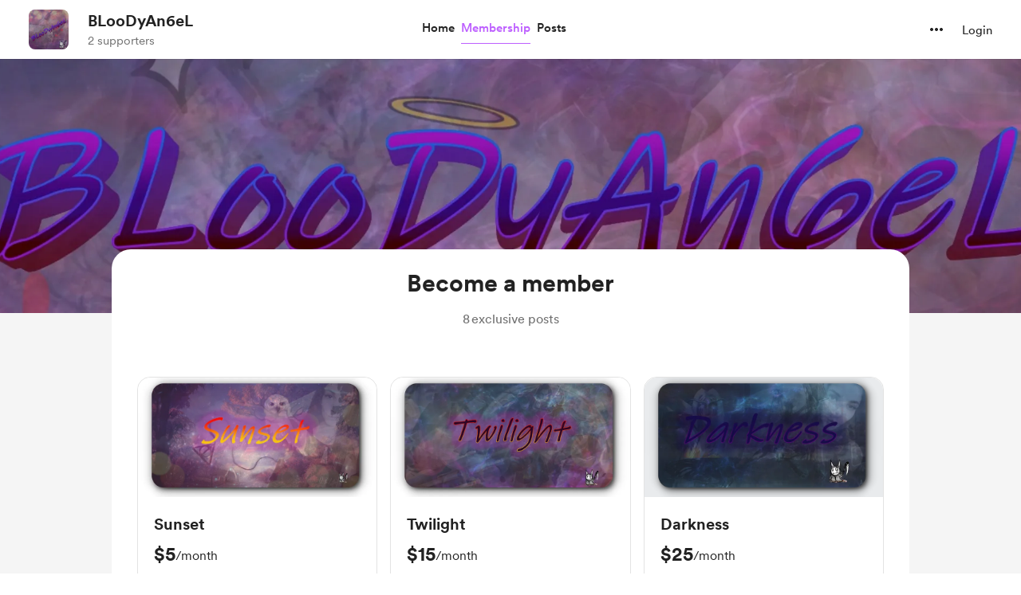

--- FILE ---
content_type: application/javascript
request_url: https://cdn.buymeacoffee.com/static/prod/11.3.3/build/assets/Button-4e89a9c3.js
body_size: 247
content:
import{h as o}from"./BaseLayout-fe628a45.js";import{o as s,c as n,a as r,n as t,j as d,l as u,u as i,e as p}from"./app-a70818d5.js";import{_ as b}from"./_plugin-vue_export-helper-c27b6911.js";const f={class:"flex items-center justify-center"},y={__name:"StripeElementsLoader",props:{sizeClass:{default:"w-8 h-8"},varient:{default:"dark"}},setup(e){return(a,l)=>(s(),n("div",f,[r("div",{class:t([[e.varient=="white"?"!border-white !border-b-transparent":"border-dark",e.sizeClass],"tw-circle-loader"])},null,2)]))}};const m=["type"],h={__name:"Button",props:{type:{type:String,default:"submit"},btnType:{type:String,default:"primary"},isCircularLoader:{type:Boolean,default:!1},disabled:Boolean,initiallyDisabled:Boolean},setup(e){const a=e,l=d(()=>({"dot-flashing-dark bg-dark":a.btnType==="white","dot-flashing-white bg-dark":a.btnType==="dark","dot-flashing bg-themeTextColor":a.btnType==="primary"}));return(c,g)=>(s(),n("button",{type:e.type,class:t(["tw-btn-bg relative flex justify-center items-center focus:outline-none ring-transparent",[e.disabled?"pointer-events-none":e.initiallyDisabled?"cursor-not-allowed":"cursor-pointer"," bmc-btn-wrapper-"+i(o).generateRandomNum()]])},[r("span",{class:t(["relative z-10 inline-flex w-full items-center justify-center",[e.disabled?"opacity-0":"opacity-100"," bmc-btn-"+i(o).generateRandomNum()]])},[u(c.$slots,"default",{},void 0,!0)],2),e.isCircularLoader?(s(),n("span",{key:0,class:t(["block absolute",e.disabled?"opacity-100":"opacity-0"])},[p(y,{varient:"white",sizeClass:"w-6 h-6"})],2)):(s(),n("span",{key:1,class:t(["block absolute",e.disabled?"opacity-100":"opacity-0"])},[r("span",{class:t(["w-2 h-2 rounded-full block",l.value])},null,2)],2))],10,m))}},v=b(h,[["__scopeId","data-v-1f9fcdbf"]]);export{v as A,y as _};


--- FILE ---
content_type: application/javascript
request_url: https://cdn.buymeacoffee.com/static/prod/11.3.3/build/assets/Memberships-c635759f.js
body_size: 12730
content:
import{_ as fe}from"./CreatorPageLayout-cef5ea96.js";import{a as G,D as ve,_ as pe}from"./MembershipHeader-54a3fcaa.js";import{_ as ie,b as ge,c as we}from"./MembershipPaymentModal-4fe3ca01.js";import{_ as K}from"./Arrow-82d36cf7.js";/* empty css                 */import{S as ae,C as re}from"./carousel.es-1cd3f10e.js";import{h as U,r as ye,s as Z}from"./BaseLayout-fe628a45.js";import{o as s,c as r,s as ne,a as t,r as d,b as q,u as i,n as M,e as u,w,F as B,p as N,f as k,x as S,h as b,t as o,g as C,L as W,l as xe,y as $e,R as Ce,D as _e,i as ke,S as Me,W as Le,j as le}from"./app-a70818d5.js";import{A as J}from"./AppLink-082319b0.js";import{A as O}from"./Button-4e89a9c3.js";import{_ as z}from"./_plugin-vue_export-helper-c27b6911.js";import{s as Q}from"./shareUrls-9d84e9fc.js";import{a as E}from"./appVariables-ad2859bc.js";import{A as oe}from"./Modal-ff3048da.js";import{_ as ee}from"./ImageElement-4412a2f7.js";import{_ as te}from"./ModalClose-f44a14c4.js";import{d as X}from"./dateFormatHelper-a9905c50.js";import{_ as De}from"./Input-fb2fb1d4.js";import{_ as Se}from"./ConfirmModal-36babf42.js";import{m as Te}from"./membershipHelper-c86510f1.js";import{_ as Ie}from"./MembershipSwitchPaymentModal-ef77fbfa.js";import"./Footer.vue_vue_type_style_index_0_scoped_da4783f8_lang-f739bbab.js";import"./Facebook-26434aa3.js";import"./Instagram-3170722c.js";import"./XIcon-9d7b97ba.js";import"./HeaderDropdownWrap-6522a751.js";import"./DropDown-e1dd57bf.js";import"./DefaultUserAvatar-1141345d.js";import"./Hamburger-d264c3a5.js";import"./Close-4c2a09f0.js";import"./InputError-827daeba.js";import"./ArrowThin-2bbd07ff.js";import"./Footer-30358abf.js";import"./userTypes-7c3f4db0.js";import"./themeHelper-8f3ed930.js";import"./ChooseCurrency-fb9555c0.js";/* empty css                                                       */import"./CircularLoader-1b1e0178.js";import"./AppHead-cf1f5fd8.js";import"./CopyLink-f361001b.js";import"./appConfetti-35e1f47a.js";import"./Tooltip-7ccfcebf.js";import"./PaymentModalLayout-37d29fcd.js";import"./PaymentLoader-bae47b11.js";import"./ArrowWithTail-7ce83906.js";import"./RadioButton-b1827a4d.js";import"./featureTypes-fe0181f1.js";import"./VisibleCaptcha-9745ce46.js";import"./ReCaptcha-f7515424.js";import"./StripeCardElement-56c2078a.js";import"./Info-d240a372.js";import"./SocialUsername-abb1e471.js";import"./stripePayment-5e970bc1.js";import"./lodash-5534c4ad.js";import"./StripePaymentElements-7f78b80e.js";import"./PageLoader-b698d01e.js";import"./moment-fbc5633a.js";import"./postLockedFor-dc2042a9.js";const Pe={},Fe=["aria-label"],Ae=ne('<g id="Frame 1000004643"><rect width="40" height="40" fill="white"></rect><g id="Group 1000004924"><rect id="Rectangle 3522" x="6" y="19" width="17.7333" height="16" rx="2" stroke="#23549F" class="stroke-pageTheme" stroke-width="2"></rect><path id="Vector 797" d="M20.9333 18.5V11.5333C20.9333 7.92507 23.8584 5 27.4667 5V5C31.0749 5 34 7.92507 34 11.5333V18.5" stroke="#23549F" class="stroke-pageTheme" stroke-width="2" stroke-linecap="round"></path></g></g>',1),Be=[Ae];function Oe(e,f){return s(),r("svg",{"aria-label":e.$t("lang.a11y.svg.post_benefit"),width:"40",height:"40",viewBox:"0 0 40 40",fill:"none",xmlns:"http://www.w3.org/2000/svg"},Be,8,Fe)}const je=z(Pe,[["render",Oe]]),Ue={},Ve=["aria-label"],Re=t("rect",{width:"40",height:"40",fill:"white"},null,-1),Ne=t("rect",{x:"6",y:"8",width:"28",height:"23.5789",rx:"2",stroke:"#23549F",class:"stroke-pageTheme","stroke-width":"2"},null,-1),Ee=t("path",{d:"M6.98245 9.9649L19.7544 19.7895L32.5263 9.9649",stroke:"#23549F",class:"stroke-pageTheme","stroke-width":"2","stroke-linecap":"round","stroke-linejoin":"round"},null,-1),Ge=[Re,Ne,Ee];function ze(e,f){return s(),r("svg",{"aria-label":e.$t("lang.a11y.svg.message_benefit"),width:"40",height:"40",viewBox:"0 0 40 40",fill:"none",xmlns:"http://www.w3.org/2000/svg"},Ge,8,Ve)}const Ye=z(Ue,[["render",ze]]),He={},Ze=["aria-label"],We=ne('<rect width="40" height="40" fill="white"></rect><path d="M35 20.2704L30.7164 16.7891L32.1362 11.4521L26.6206 11.1554L24.6378 6L20 9.00607L15.3623 6L13.3794 11.1554L7.86381 11.4521L9.2836 16.7892L5 20.2704L9.28355 23.7518L7.86381 29.0888L13.3794 29.3855L15.3623 34.5409L20 31.5349L24.6378 34.5409L26.6206 29.3855L32.1362 29.0888L30.7165 23.7517L35 20.2704Z" stroke="#23549F" class="stroke-pageTheme" stroke-width="2" stroke-linejoin="round"></path><path d="M24.8755 15.75L15.5005 25.125" stroke="#23549F" class="stroke-pageTheme" stroke-width="2" stroke-linecap="round" stroke-linejoin="round"></path><circle cx="16.6246" cy="16.1252" r="1.875" stroke="#23549F" class="stroke-pageTheme" stroke-width="2"></circle><circle cx="24.125" cy="24.375" r="1.875" stroke="#23549F" class="stroke-pageTheme" stroke-width="2"></circle>',5),Ke=[We];function qe(e,f){return s(),r("svg",{"aria-label":e.$t("lang.a11y.svg.extras_benefit"),width:"40",height:"40",viewBox:"0 0 40 40",fill:"none",xmlns:"http://www.w3.org/2000/svg"},Ke,8,Ze)}const Je=z(He,[["render",qe]]),Qe={},Xe=["aria-label"],et=t("rect",{width:"40",height:"40",fill:"white"},null,-1),tt=t("path",{d:"M17.0697 18.0004C16.1468 18.0004 15.4182 18.81 15.4182 19.7976C15.4182 20.7852 16.163 21.5947 17.0697 21.5947C17.9925 21.5947 18.7211 20.7852 18.7211 19.7976C18.7373 18.81 17.9925 18.0004 17.0697 18.0004ZM22.9792 18.0004C22.0563 18.0004 21.3278 18.81 21.3278 19.7976C21.3278 20.7852 22.0725 21.5947 22.9792 21.5947C23.902 21.5947 24.6306 20.7852 24.6306 19.7976C24.6306 18.81 23.902 18.0004 22.9792 18.0004Z",fill:"#7289DA"},null,-1),st=t("path",{d:"M30.8476 4.41667H9.15238C7.32286 4.41667 5.83334 5.90619 5.83334 7.75191V29.6414C5.83334 31.4872 7.32286 32.9767 9.15238 32.9767H27.5124L26.6543 29.9814L28.7267 31.9081L30.6857 33.7214L34.1667 36.7976V7.75191C34.1667 5.90619 32.6771 4.41667 30.8476 4.41667ZM24.5981 25.5614C24.5981 25.5614 24.0152 24.8652 23.5295 24.25C25.6505 23.651 26.46 22.3233 26.46 22.3233C25.7962 22.7605 25.1648 23.0681 24.5981 23.2786C23.7886 23.6186 23.0114 23.8452 22.2505 23.9748C20.6962 24.2662 19.2714 24.1852 18.0571 23.9586C17.1343 23.7805 16.341 23.5214 15.6771 23.2624C15.3048 23.1167 14.9 22.9386 14.4952 22.7119C14.4467 22.6795 14.3981 22.6633 14.3495 22.631C14.3171 22.6148 14.301 22.5986 14.2848 22.5824C13.9933 22.4205 13.8314 22.3071 13.8314 22.3071C13.8314 22.3071 14.6086 23.6024 16.6648 24.2176C16.179 24.8329 15.58 25.5614 15.58 25.5614C12.0019 25.4481 10.6419 23.1005 10.6419 23.1005C10.6419 17.8871 12.9733 13.6614 12.9733 13.6614C15.3048 11.9129 17.5229 11.9614 17.5229 11.9614L17.6848 12.1557C14.7705 12.9976 13.4267 14.2767 13.4267 14.2767C13.4267 14.2767 13.7829 14.0824 14.3819 13.8071C16.1143 13.0462 17.4905 12.8357 18.0571 12.7871C18.1543 12.771 18.2352 12.7548 18.3324 12.7548C19.32 12.6252 20.4371 12.5929 21.6029 12.7224C23.141 12.9005 24.7924 13.3538 26.4762 14.2767C26.4762 14.2767 25.1971 13.0624 22.4448 12.2205L22.6714 11.9614C22.6714 11.9614 24.8895 11.9129 27.221 13.6614C27.221 13.6614 29.5524 17.8871 29.5524 23.1005C29.5524 23.1005 28.1762 25.4481 24.5981 25.5614V25.5614Z",fill:"#7289DA"},null,-1),lt=[et,tt,st];function it(e,f){return s(),r("svg",{"aria-label":e.$t("lang.a11y.svg.discord_benefit"),width:"40",height:"40",viewBox:"0 0 40 40",fill:"none",xmlns:"http://www.w3.org/2000/svg"},lt,8,Xe)}const at=z(Qe,[["render",it]]);const rt={class:"w-full"},nt={key:0},ot=["aria-label"],mt=["aria-label"],ct={__name:"LevelsListing",props:["membershipLevels","creatorData","currentUser","membershipSettings"],setup(e){const f=e;let m=f.membershipLevels.length,a=d(),v=d(),l=d(!1),h=d(0),$=d(m>2?3:m===2?2:2.5),I=f.membershipLevels.findIndex(T=>T.id==f.membershipSettings.highlighted_id),n=d(!0),c=d(!1),p=m>1?"start":"center",_=d(0);q(()=>{y()});function P(T,F,x,V){const R=F-x;if(V==="center"||x===1)return Math.min(Math.max(0,T),R);{const Y=Math.floor(x/2);return Math.min(Math.max(0,T-Y),R)}}I!==-1&&(_.value=P(I,m,$.value,p));const y=()=>{v.value.data.currentSlide.value!=0?c.value=!0:c.value=!1,v.value.data.slidesCount.value-v.value.data.currentSlide.value<=3?n.value=!1:n.value=!0},g=()=>{v.value.next(),y()},A=()=>{v.value.prev(),y()};return(T,F)=>(s(),r("div",rt,[i(U).checkIsMobile()?(s(!0),r(B,{key:1},N(e.membershipLevels,(x,V)=>(s(),r("div",{key:V,class:M(["w-full xs:mt-6 xs:first:mt-0 xs:border xs:rounded-2xl xs:border-greyE5",{"xs:!rounded-t-0":e.membershipLevels.length>1&&x.id==e.membershipSettings.highlighted_id}])},[u(G,{level:x,creatorData:e.creatorData,fromPage:"membership",pos:"levelsListing",showFullContentInitially:i(h),freeTrialAvailable:e.membershipSettings.trial_available,levelCount:e.membershipLevels.length,membershipSettings:e.membershipSettings,onUpdateShowFullContent:F[2]||(F[2]=R=>S(h)?h.value=1:h=1),hideLifeTimeTag:!1,onOpenMembershipPaymentModal:R=>{S(a)?a.value=x:a=x,S(l)?l.value=!0:l=!0}},null,8,["level","creatorData","showFullContentInitially","freeTrialAvailable","levelCount","membershipSettings","onOpenMembershipPaymentModal"])],2))),128)):(s(),r("div",{key:0,class:M(["tw-membership-slider relative mt-2",{"tw-change-viewport-css":i($)===2}])},[u(i(re),{class:"w-full",ref_key:"carousel",ref:v,modelValue:i(_),"onUpdate:modelValue":F[1]||(F[1]=x=>S(_)?_.value=x:_=x),itemsToShow:3,itemsToScroll:3,wrapAround:!1,mouseDrag:!1,touchDrag:!1,clamp:!0,breakpoints:{280:{itemsToShow:1,itemsToScroll:3},768:{itemsToShow:i($),itemsToScroll:3}},snapAlign:i(p)},{addons:w(()=>[]),default:w(()=>[(s(!0),r(B,null,N(e.membershipLevels,(x,V)=>(s(),k(i(ae),{key:V,class:"w-full"},{default:w(()=>[t("div",{class:M(["carousel__item w-full",{carousel__item_highlighted:e.membershipLevels.length>1&&x.id==e.membershipSettings.highlighted_id}])},[u(G,{level:x,creatorData:e.creatorData,freeTrialAvailable:e.membershipSettings.trial_available,fromPage:"membership",pos:"levelsListing",membershipSettings:e.membershipSettings,showFullContentInitially:i(h),levelCount:e.membershipLevels.length,onUpdateShowFullContent:F[0]||(F[0]=R=>S(h)?h.value=1:h=1),hideLifeTimeTag:!1,onOpenMembershipPaymentModal:R=>{S(a)?a.value=x:a=x,S(l)?l.value=!0:l=!0}},null,8,["level","creatorData","freeTrialAvailable","membershipSettings","showFullContentInitially","levelCount","onOpenMembershipPaymentModal"])],2)]),_:2},1024))),128))]),_:1},8,["modelValue","breakpoints","snapAlign"]),e.membershipLevels.length>3?(s(),r("div",nt,[t("button",{"aria-label":T.$t("lang.a11y.membership.previous"),class:M(["carousel__prev !-left-14 xs:!-left-10",[i(c)?"":"carousel__prev--disabled"]]),onClick:A},[u(K,{class:"transform -rotate-180",fillClass:"fill-dark",width:"30",height:"30"})],10,ot),t("button",{"aria-label":T.$t("lang.a11y.membership.next"),class:M(["carousel__next !-right-14 xs:!-right-10",[i(n)?"":"carousel__next--disabled"]]),onClick:g},[u(K,{fillClass:"fill-dark",width:"30",height:"30"})],10,mt)])):b("",!0)],2)),i(l)?(s(),k(ie,{key:2,onClose:F[3]||(F[3]=x=>S(l)?l.value=!1:l=!1),yearlyEnabled:e.membershipSettings.membership_yearly_enabled,freeTrialAvailable:e.membershipSettings.trial_available,selectedLevel:i(a),currentUser:e.currentUser,creatorData:e.creatorData,class:"membershipPaymentModal",membershipErrorCase:""},null,8,["yearlyEnabled","freeTrialAvailable","selectedLevel","currentUser","creatorData"])):b("",!0)]))}},dt={key:0,class:"flex"},ut={class:"ml-4 xs:ml-3"},bt={class:"text-dark text-base font-cr-medium xs:text-lg"},ht={class:"text-sm font-cr-regular leading-6 mt-1"},ft={class:"ml-4 xs:ml-3"},vt={class:"text-dark text-base font-cr-medium xs:text-lg"},pt={class:"text-sm font-cr-regular leading-6 mt-1"},gt={class:"ml-4 xs:ml-3"},wt={class:"text-dark text-base font-cr-medium xs:text-lg"},yt={class:"text-sm font-cr-regular leading-6 mt-1"},xt={class:"ml-4 xs:ml-3"},$t={class:"text-dark text-base font-cr-medium xs:text-lg"},Ct={class:"text-sm font-cr-regular leading-6 mt-1"},_t=["aria-label"],kt={__name:"SubscriptionBenefit",props:["canMessage","creatorName","projectId","membersOnlyPostCount","membersOnlyGalleryPostCount","hasDiscordBenefit","discordConnected","levelId","membersOnlyRewardCount","discordGuildId"],emits:["openConfirmDisconnectModal"],setup(e,{emit:f}){const m=e;let a=d(!1);const v=async()=>{a.value=!0;try{const l=await ye.startMessageWithProject(m.projectId);a.value=!1,E.IsBrowser&&(window.location=`${E.mainUrl}/messages/${l.data.data.id}`)}catch{a.value=!1}};return(l,h)=>(s(),r("div",null,[e.membersOnlyPostCount>0?(s(),r("div",dt,[u(je,{class:"flex-shrink-0 flex items-center justify-center w-8"}),t("div",ut,[t("div",bt,o(l.$t("lang.membership.benefit.access_to_posts",{postCount:e.membersOnlyPostCount})),1),t("div",ht,o(l.$t("lang.membership.benefit.you_have_unlocked_posts",[e.membersOnlyPostCount,e.creatorName])),1),u(J,{href:`${i(Q).creatorPage()}/${e.membersOnlyPostCount-e.membersOnlyGalleryPostCount>=e.membersOnlyGalleryPostCount?"posts":"gallery"}`,class:"inline-flex !font-cr-medium h-10 px-4 mt-3 text-dark text-sm bg-white border-dark tw-grey-color-rounded-full xs:!text-sm xs:h-8 xs:w-26"},{default:w(()=>[C(o(l.$t("lang.membership.view_posts")),1)]),_:1},8,["href"])])])):b("",!0),e.canMessage?(s(),r("div",{key:1,class:M([{"mt-4":e.membersOnlyPostCount>0},"flex"])},[u(Ye,{class:"flex-shrink-0 w-8"}),t("div",ft,[t("div",vt,o(l.$t("lang.membership.benefit.direct_messages")),1),t("div",pt,o(l.$t("lang.membership.benefit.start_conversation",{creatorName:e.creatorName})),1),u(O,{onClick:h[0]||(h[0]=$=>v()),disabled:i(a),btnType:"white",class:"relative inline-flex font-cr-medium h-10 w-max px-4 mt-3 text-dark text-sm border-dark tw-grey-color-rounded-full xs:!text-sm xs:h-8 xs:px-2"},{default:w(()=>[C(o(l.$t("lang.membership.benefit.send_message")),1)]),_:1},8,["disabled"])])],2)):b("",!0),e.membersOnlyRewardCount>0?(s(),r("div",{key:2,class:M([{"mt-4":e.canMessage||e.membersOnlyPostCount>0},"flex"])},[u(Je,{class:"flex-shrink-0 w-8"}),t("div",gt,[t("div",wt,o(l.$t("lang.membership.benefit.special_discount_on_shop")),1),t("div",yt,o(l.$t("lang.membership.benefit.shop_text",{creatorName:e.creatorName})),1),u(J,{href:`${i(Q).creatorPage()}/extras`,class:"inline-flex !font-cr-medium h-10 px-4 mt-3 text-dark text-sm tw-grey-color-rounded-full xs:!text-sm xs:h-8 xs:w-26"},{default:w(()=>[C(o(l.$t("lang.membership.benefit.visit_shop")),1)]),_:1},8,["href"])])],2)):b("",!0),e.hasDiscordBenefit?(s(),r("div",{key:3,class:M([{"mt-4":e.canMessage||e.membersOnlyPostCount>0||e.membersOnlyRewardCount>0},"flex"])},[u(at,{class:"flex-shrink-0 w-8"}),t("div",xt,[t("div",$t,o(l.$t("lang.membership.benefit.discord_community_access")),1),t("div",Ct,o(l.$t("lang.membership.benefit.discord_text",{creatorName:e.creatorName})),1),u(J,{href:e.discordConnected?`https://discord.com/channels/${e.discordGuildId}`:`${i(E).mainUrl}/discord/join_level?project_id=${e.projectId}&level_id=${e.levelId}`,"aria-label":`${e.discordConnected?l.$t("lang.membership.benefit.open_discord"):l.$t("lang.membership.benefit.connect_discord")} ${l.$t("lang.a11y.open_in_new_tab")}`,target:"_blank",class:"inline-flex !font-cr-medium h-10 px-4 mt-3 text-dark text-sm tw-grey-color-rounded-full mr-4 xs:!text-sm xs:h-8 xs:mr-1"},{default:w(()=>[C(o(e.discordConnected?l.$t("lang.membership.benefit.open_discord"):l.$t("lang.membership.benefit.connect_discord")),1)]),_:1},8,["href","aria-label"]),e.discordConnected?(s(),r("a",{key:0,onClick:h[1]||(h[1]=$=>{f("openConfirmDisconnectModal")}),role:"button",tabindex:"0","aria-label":`${l.$t("lang.membership.benefit.disconnect_discord")} (${l.$t("lang.a11y.open_in_new_tab")})`,target:"_blank",class:"inline-flex underline cursor-pointer !font-cr-medium h-10 mt-3 text-dark/50 text-sm xs:!text-sm xs:h-8"},o(l.$t("lang.membership.benefit.disconnect_discord")),9,_t)):b("",!0)])],2)):b("",!0)]))}},Mt=["aria-label"],Lt={__name:"ManageMembershipModalLayout",emits:["close"],setup(e,{emit:f}){return(m,a)=>(s(),r("section",{role:"region","aria-modal":"true","aria-label":m.$t("lang.membership.manage_membership"),tabindex:"0",class:"w-112.5 bg-white rounded-3xl mt-8 xs:w-full xs:pt-8 xs:rounded-b-none xs:mt-20 p-8 xs:p-4"},[u(te,{onClick:a[0]||(a[0]=v=>m.$emit("close")),role:"button",onKeyup:a[1]||(a[1]=W(v=>m.$emit("close"),["enter"])),tabindex:"0","aria-label":m.$t("lang.a11y.close_popup"),class:M(["w-8 h-8 absolute right-4 top-12 xs:top-24",m.closeBtnClass?m.closeBtnClass:""]),iconClass:"xs:w-4 xs:h-3",iconSize:{width:12,height:12}},null,8,["aria-label","class"]),xe(m.$slots,"default")],8,Mt))}},Dt=["aria-label"],St={class:"bg-pageTheme text-themeTextColor font-cr-bold font-bold py-3 px-6 flex items-center justify-between"},Tt={key:0,class:"font-cr-book text-xs text-white"},It={class:"p-6 xs:p-4"},Pt={class:"text-2xl font-cr-bold"},Ft={class:"flex items-center mt-2"},At={class:"text-black text-sm font-cr-medium"},Bt={key:0,class:"w-1 h-1 rounded-full bg-black mx-2"},Ot={key:1,class:"text-[#038748] text-sm font-cr-medium"},jt={key:1,class:"text-grey71 text-sm font-cr-regular mt-2"},Ut={key:2,class:"mt-4"},Vt={class:"flex items-center gap-3 font-cr-regular"},me={__name:"CurrentLevel",props:["subscription","subscriptionAmount","subscriptionDuration","activeLevel","showManageButton","is_on_trial"],emits:["triggerOpenManageMembershipModal"],setup(e,{emit:f}){return(m,a)=>e.subscription.membership_level?(s(),r("section",{key:0,"aria-label":m.$t("lang.membership.current_level")+" "+e.subscription.membership_level.title+" "+e.subscriptionAmount+m.$t(e.subscriptionDuration),tabindex:"0",role:"region",class:"border-2 border-pageTheme rounded-3xl bg-white overflow-hidden"},[t("div",St,[t("h2",null,o(m.$t("lang.membership.current_level")),1),C(),e.subscription.cancel_at_period_end==="true"?(s(),r("div",Tt,"Ends on "+o(i(X).timestampDateFormat(e.subscription.current_period_end,"MMM DD, YYYY")),1)):b("",!0)]),t("div",It,[e.subscription.membership_level.image?(s(),k(ee,{key:0,src:e.subscription.membership_level.image,alt:e.subscription.membership_level.title,width:260,height:150,cropWidth:[480,768],cropSize:[300,500],intrinsicSize:800,class:"mb-6",imageClass:"w-full h-37.5 rounded"},null,8,["src","alt"])):b("",!0),t("div",Pt,o(e.subscription.membership_level.title),1),t("div",Ft,[t("div",At,o(e.subscriptionAmount)+" "+o(m.$t(e.subscriptionDuration)),1),e.is_on_trial?(s(),r("div",Bt)):b("",!0),e.is_on_trial?(s(),r("div",Ot,o(m.$t("lang.membership.free_trial_until",{date:i(X).dateFormat(e.subscription.trial_end,"MMM DD")})),1)):b("",!0)]),e.subscription.membership_level.have_limit?(s(),r("div",jt,o(e.activeLevel?m.$t("lang.membership.limited_level",[e.subscription.membership_level.member_limit-e.subscription.membership_level.active_members,e.subscription.membership_level.member_limit]):m.$t("lang.common.limited")),1)):b("",!0),u(ge,{class:"mt-3",levelDescription:e.subscription.membership_level.description,showFullContentInitially:1,levelBenefits:e.subscription.membership_level.benefits},null,8,["levelDescription","levelBenefits"]),e.subscription.membership_level.discord_benefits.length!==0?(s(),r("div",Ut,[t("div",Vt,[u(ve),t("span",null,o(m.$t("lang.membership.benefit.include_discord")),1)])])):b("",!0),e.showManageButton?(s(),k(O,{key:3,"aria-label":`${m.$t("lang.membership.manage_membership")}`,onClick:a[0]||(a[0]=v=>m.$emit("triggerOpenManageMembershipModal")),class:"w-full mx-auto font-cr-bold xs:font-cr-medium h-12 px-8 before:bg-dark before:bg-opacity-5 hover:before:bg-opacity-10 before:rounded-full mt-4"},{default:w(()=>[C(o(m.$t("lang.membership.manage_membership")),1)]),_:1},8,["aria-label"])):b("",!0)])],8,Dt)):b("",!0)}},Rt={key:0},Nt={class:"text-lg font-cr-bold flex items-center justify-start"},Et={key:0,class:"flex items-center justify-center mt-6"},Gt={key:1},zt={key:0,class:"flex items-center justify-center mt-6"},Yt={__name:"SwitchMembership",props:["membershipLevels","currentMembership","membershipSettings","creatorData"],emits:["close","openMembershipPaymentModal"],setup(e,{emit:f}){const m=e,a=d([]),v=d([]),l=d(!1),h=d(0),$=d(null);$e(l,n=>{n&&Ce(()=>{var c;(c=$.value)==null||c.scrollIntoView({behavior:"smooth"})})}),q(()=>{const n=m.currentMembership.price_lifetime_converted||m.currentMembership.price_monthly_converted;[a.value,v.value]=m.membershipLevels.filter(c=>c.id!==m.currentMembership.id).reduce((c,p)=>{const _=p.price_lifetime_converted||p.price_monthly_converted;return c[_>n?0:1].push(p),c},[[],[]]),l.value=a.value.length===0});const I=()=>{l.value=!1,f("close")};return(n,c)=>(s(),r("div",{class:M(["w-108 bg-white rounded-3xl mt-8 xs:w-full xs:pt-8 xs:rounded-b-none xs:mt-20 p-8 xs:p-4",{"w-206":a.value.length>1||v.value.length>1&&l.value}])},[u(te,{onClick:I,role:"button","aria-label":n.$t("lang.a11y.close_popup"),onKeyup:c[0]||(c[0]=W(p=>n.$emit("close"),["enter"])),tabindex:"0",class:M(["w-8 h-8 absolute right-4 top-12 xs:top-24 z-100",n.closeBtnClass?n.closeBtnClass:""]),iconClass:"xs:w-4 xs:h-3",iconSize:{width:12,height:12}},null,8,["aria-label","class"]),a.value.length!==0?(s(),r("div",Rt,[t("span",Nt,o(n.$t("lang.membership.upgrade")),1),t("div",{class:M(["grid grid-cols-1 gap-4 mt-10",{"grid-cols-2 xs:grid-cols-1":l.value&&v.value.length>1||a.value.length>1}])},[(s(!0),r(B,null,N(a.value,p=>(s(),r("div",{key:p.id},[u(G,{level:p,class:"p-3 border rounded-3xl",creatorData:e.creatorData,fromPage:"membership",showFullContentInitially:h.value,onUpdateShowFullContent:c[1]||(c[1]=_=>h.value=1),hideLifeTimeTag:!1,freeTrialAvailable:e.membershipSettings.trial_available,onOpenMembershipPaymentModal:()=>n.$emit("openMembershipPaymentModal",p)},null,8,["level","creatorData","showFullContentInitially","freeTrialAvailable","onOpenMembershipPaymentModal"])]))),128))],2),v.value.length!==0&&!l.value?(s(),r("div",Et,[u(O,{role:"button",onKeyup:c[2]||(c[2]=W(()=>l.value=!0,["enter"])),tabindex:"0","aria-label":n.$t("lang.common.load_more_levels"),onClick:c[3]||(c[3]=()=>l.value=!0),class:"relative inline-flex font-cr-medium h-10 w-max px-4 text-sm border-dark xs:!text-sm before:bg-dark before:bg-opacity-5 hover:before:bg-opacity-10 before:rounded-full"},{default:w(()=>[C(o(n.$t("lang.common.load_more_levels")),1)]),_:1},8,["aria-label"])])):b("",!0)])):b("",!0),l.value&&v.value.length!==0?(s(),r("div",Gt,[t("div",{class:"flex items-center justify-start relative",ref_key:"downgradeSection",ref:$},[t("span",{class:M(["text-lg font-cr-bold",{"mt-8":a.value.length!==0}])},o(n.$t("lang.membership.downgrade")),3)],512),t("div",{class:M(["grid grid-cols-1 gap-4 mt-10",{"grid-cols-2 xs:grid-cols-1":v.value.length>1||a.value.length>1}])},[(s(!0),r(B,null,N(v.value,p=>(s(),r("div",{key:p.id,class:"p-3 border rounded-3xl"},[u(G,{level:p,fromPage:"membership",creatorData:e.creatorData,showFullContentInitially:h.value,onUpdateShowFullContent:c[4]||(c[4]=_=>h.value=1),hideLifeTimeTag:!1,freeTrialAvailable:e.membershipSettings.trial_available,onOpenMembershipPaymentModal:()=>n.$emit("openMembershipPaymentModal",p)},null,8,["level","creatorData","showFullContentInitially","freeTrialAvailable","onOpenMembershipPaymentModal"])]))),128))],2),a.value.length!==0?(s(),r("div",zt,[u(O,{role:"button",onKeyup:c[5]||(c[5]=W(()=>l.value=!1,["enter"])),tabindex:"0","aria-label":n.$t("lang.common.show_fewer_levels"),onClick:c[6]||(c[6]=()=>l.value=!1),class:"mr-2 inline-flex font-cr-medium h-10 w-max px-4 text-sm border-dark xs:!text-sm before:bg-dark before:bg-opacity-5 hover:before:bg-opacity-10 before:rounded-full"},{default:w(()=>[C(o(n.$t("lang.common.show_fewer_levels")),1)]),_:1},8,["aria-label"])])):b("",!0)])):b("",!0)],2))}};const Ht={class:"w-140 px-10 text-dark bg-white rounded-3xl py-6 overflow-hidden xs:w-full xs:pt-4 xs:pt-8 xs:rounded-b-none xs:mt-20 flex flex-col items-center"},Zt={class:"flex justify-center mb-6"},Wt={key:0,class:"w-full"},Kt={class:"text-[22px] font-cr-bold mb-2 mt-4 text-center"},qt={class:"border border-solid border-greyE5 rounded-lg p-4 mb-5"},Jt={class:"text-md text-dark font-cr-medium"},Qt={key:0,class:"mt-2 font-cr-regular text-md ml-2"},Xt=t("span",{"aria-hidden":"true",tabindex:"-1",class:"inline-block w-2 h-2 rounded-full bg-dark absolute left-0 top-2"},null,-1),es={key:1},ts={class:"text-[22px] font-cr-bold mb-2 mt-4 text-center"},ss={class:"w-full mb-4"},ls={class:"custom-radio flex items-start cursor-pointer font-cr-regular text-dark text-md"},is=["value"],as=t("span",{class:"radio-checkmark"},null,-1),rs={key:0,class:"mt-3 mb-1"},ns={key:0,class:"text-error text-sm font-cr-regular mb-4"},os={__name:"MembershipCancelReason",props:["subscriptionId","levelId","creatorData","levelBenefits","isFreeTrial","trialDaysLeft"],emits:["closeModal","cancelComplete","showConfirmCancelationModal"],setup(e,{emit:f}){_e();let m=d(!1);const a=d(""),v=d(!1),l=d(!1),h=d(""),$=[{a11y:"lang.membership.cancel_reason_1",type:"lang.membership.cancel_reason_1"},{a11y:"lang.membership.cancel_reason_2",type:"lang.membership.cancel_reason_2"},{a11y:"lang.membership.cancel_reason_3",type:"lang.membership.cancel_reason_3"},{a11y:"lang.membership.cancel_reason_other",type:"other"}],I=()=>{if(a.value==""||a.value==="other"&&h.value.trim()===""){v.value=!0;return}if(a.value==="other"&&h.value.trim().length>255){l.value=!0;return}v.value=!1,l.value=!1,f("showConfirmCancelationModal",a,h)};return(n,c)=>(s(),k(oe,null,{default:w(()=>[t("div",Ht,[t("div",Zt,[e.creatorData&&e.creatorData.dp?(s(),k(ee,{key:0,src:e.creatorData.dp,alt:e.creatorData.slug,width:82,height:82,intrinsicSize:300,class:M(["w-[82px] h-[82px]",n.profilePicInside?"":"absolute -top-10 xs:top-8"]),imageClass:[n.hideBorder?"border-none":"border-4 border-white"]+" w-[82px] h-[82px] rounded-full"},null,8,["src","alt","class","imageClass"])):b("",!0)]),u(te,{onClick:c[0]||(c[0]=p=>n.$emit("closeModal")),role:"button","aria-label":n.$t("lang.a11y.close_popup"),class:M(["w-8 h-8 absolute right-4 top-4 xs:top-24",n.closeBtnClass?n.closeBtnClass:""]),iconClass:"xs:w-4 xs:h-3",iconSize:{width:12,height:12}},null,8,["aria-label","class"]),i(m)?b("",!0):(s(),r("div",Wt,[t("div",Kt,[e.isFreeTrial?(s(),r(B,{key:0},[C(o(n.$t("lang.membership.trial_cancel_confirm_text",{count:e.trialDaysLeft})),1)],64)):(s(),r(B,{key:1},[C(o(n.$t("lang.membership.cancel_confirm_text")),1)],64))]),t("div",qt,[t("p",Jt,o(n.$t("lang.membership.dont_miss_benefits")),1),e.levelBenefits?(s(),r("ul",Qt,[(s(!0),r(B,null,N(JSON.parse(e.levelBenefits),(p,_)=>(s(),r("li",{key:_,class:"mb-3 last:mb-0 relative pl-5 break-words"},[Xt,t("h3",null,o(p.title),1)]))),128))])):b("",!0)]),u(O,{onClick:c[1]||(c[1]=p=>S(m)?m.value=!0:m=!0),btnType:"white",disabled:n.cancelLoader,class:"text-sm underline text-grey71 mx-auto my-0"},{default:w(()=>[C(o(n.$t("lang.membership.continue_to_cancel")),1)]),_:1},8,["disabled"]),u(O,{onClick:c[2]||(c[2]=()=>f("closeModal")),btnType:"white",class:"mt-4 w-full relative inline-flex font-cr-medium h-12 px-4 text-dark text-sm border-dark tw-grey-color-rounded-full xs:!text-sm xs:h-8 xs:px-2"},{default:w(()=>[e.isFreeTrial?(s(),r(B,{key:0},[C(o(n.$t("lang.membership.keep_free_trial")),1)],64)):(s(),r(B,{key:1},[C(o(n.$t("lang.membership.keep_membership")),1)],64))]),_:1})])),i(m)?(s(),r("div",es,[t("div",ts,o(n.$t("lang.membership.tell_us_why_cancel")),1),t("div",ss,[(s(),r(B,null,N($,p=>t("div",{key:p,class:"mb-2"},[t("label",ls,[ke(t("input",{type:"radio",value:p.type,"onUpdate:modelValue":c[3]||(c[3]=_=>a.value=_),onInput:c[4]||(c[4]=_=>v.value=!1),class:"mr-3 mt-1 border-pageTheme checked:bg-green-500"},null,40,is),[[Me,a.value]]),as,t("span",null,o(n.$t(p.a11y)),1)])])),64)),a.value==="other"?(s(),r("div",rs,[u(De,{placeholder:n.$t("lang.membership.specify_cancel_reason"),min:"1",id:"paymentAmount",modelValue:h.value,"onUpdate:modelValue":c[5]||(c[5]=p=>h.value=p),onInput:c[6]||(c[6]=p=>{v.value=!1,l.value=!1}),type:"text"},null,8,["placeholder","modelValue"])])):b("",!0)]),v.value&&(a.value==""||a.value=="other")||l.value?(s(),r("div",ns,o(l.value?n.$t("lang.membership.lengthier_cancel_reason"):a.value=="other"?n.$t("lang.membership.provide_cancel_reason"):n.$t("lang.membership.please_select_option")),1)):b("",!0),u(O,{onClick:I,btnType:"white",disabled:n.cancelLoader,class:"text-sm underline text-grey71 mx-auto my-0"},{default:w(()=>[C(o(e.isFreeTrial?n.$t("lang.membership.cancel_free_trial"):n.$t("lang.membership.cancel_my_membership")),1)]),_:1},8,["disabled"]),u(O,{onClick:c[7]||(c[7]=()=>f("closeModal")),btnType:"white",class:"mt-4 w-full relative inline-flex font-cr-medium h-12 px-4 text-dark text-sm border-dark tw-grey-color-rounded-full xs:!text-sm xs:h-8 xs:px-2"},{default:w(()=>[C(o(n.$t("lang.membership.cancel_later")),1)]),_:1})])):b("",!0)])]),_:1}))}};const ms={class:"flex items-center justify-start"},cs={class:"flex flex-col items-start justify-center ml-4"},ds={class:"text-lg font-cr-bold"},us={class:"text-sm opacity-50"},bs={class:"w-full mt-5"},hs={class:"w-full border rounded-3xl h-18 flex items-center justify-between px-6 mt-4"},fs={class:"flex flex-col items-start justify-center"},vs={class:"text-sm font-cr-book"},ps={class:""},gs={key:0,class:"h-4 bg-slate-200 rounded-full w-10 animate-pulse inline-block"},ws={key:1,class:"inline-block"},ys={class:"flex items-center justify-start mt-4"},xs={__name:"ManageMembershipModal",props:["currentMembership","creatorData","subscriptionAmount","subscriptionDuration","activeLevel","membershipLevels","subscription","otherLevels","is_on_trial","membershipSettings"],emits:["close","openMembershipPaymentModal"],setup(e,{emit:f}){const m=e,a=d(!1),v=d(!1),l=d(!1),h=d(!1),$=d(!1),I=d({});let n=d(0);const c=()=>{Le.visit(Q.membershipPage(),{method:"get",preserveScroll:!0})};q(async()=>{(E.IsBrowser?U.getParamsValueFromUrl("openSwitchModal"):"")&&m.otherLevels.length>0&&(a.value=!0);try{const g=await axios.get(`/api/v1/subscriptions/${m.subscription.id}/payment-methods`);l.value=g.data.card_last4}catch(g){console.error("Error fetching payment method:",g)}n.value=p()});const p=()=>{let y=new Date,A=new Date(m.subscription.trial_end)-y;return Math.floor(A/(1e3*60*60*24))},_=async()=>{if(l.value){h.value=!0;try{let g=(await axios.post(`api/v1/subscriptions/${m.subscription.id}/customer-portal`)).data.redirect_url;h.value=!1,window.open(g,"_blank")}catch(y){console.error("Error fetching redirct URL:",y)}}},P=(y,g="")=>{v.value=!1,$.value=!0,I.value={reason:y,customReason:g}};return(y,g)=>(s(),r("div",null,[u(oe,null,{default:w(()=>[a.value?b("",!0):(s(),k(Lt,{key:0,onClose:g[2]||(g[2]=A=>y.$emit("close"))},{default:w(()=>[t("div",ms,[e.creatorData&&e.creatorData.dp?(s(),k(ee,{key:0,src:e.creatorData.dp,alt:e.creatorData.slug,width:100,height:100,intrinsicSize:300,class:"w-15 h-15",imageClass:"rounded-full w-full h-full object-cover"},null,8,["src","alt"])):b("",!0),t("div",cs,[t("span",ds,o(e.creatorData.name),1),t("span",us,o(y.$t("lang.payment.membership.member_since_date",{date:i(X).timestampDateFormat(e.subscription.started_at,"MMMM YYYY")})),1)])]),t("div",bs,[u(me,{subscription:e.subscription,subscriptionAmount:e.subscriptionAmount,subscriptionDuration:e.subscriptionDuration,activeLevel:e.activeLevel,showManageButton:!1,is_on_trial:e.is_on_trial},null,8,["subscription","subscriptionAmount","subscriptionDuration","activeLevel","is_on_trial"])]),t("div",hs,[t("div",fs,[t("span",vs,o(y.$t("lang.payment.membership.payment_details")),1),t("span",ps,[C("**** **** **** "),l.value?(s(),r("div",ws,o(l.value),1)):(s(),r("div",gs))])]),u(O,{onClick:_,"aria-label":y.$t("lang.a11y.membership.edit_payment_details"),btnType:"white",disabled:h.value,"initially-disabled":!l.value,class:"relative shrink-0 inline-flex font-cr-medium h-10 w-20 px-4 text-dark text-sm border-dark tw-grey-color-rounded-full xs:!text-sm xs:h-8 xs:px-2"},{default:w(()=>[C(o(y.$t("lang.common.edit")),1)]),_:1},8,["aria-label","disabled","initially-disabled"])]),t("div",ys,[e.otherLevels.length>0&&!e.is_on_trial?(s(),k(O,{key:0,onClick:g[0]||(g[0]=()=>a.value=!0),btnType:"white",class:"relative inline-flex mr-2 font-cr-medium h-10 w-max px-4 text-white text-sm border-dark tw-dark-color-rounded-full xs:!text-sm"},{default:w(()=>[C(o(y.$t("lang.membership.switch_membership")),1)]),_:1})):b("",!0),e.subscription.cancel_at_period_end=="false"?(s(),k(O,{key:1,onClick:g[1]||(g[1]=()=>v.value=!0),class:"text-sm underline text-grey71"},{default:w(()=>[C(o(e.is_on_trial?y.$t("lang.membership.cancel_free_trial"):y.$t("lang.membership.cancel")),1)]),_:1})):b("",!0)])]),_:1})),a.value?(s(),k(Yt,{key:1,onClose:g[3]||(g[3]=A=>y.$emit("close")),creatorData:e.creatorData,membershipLevels:e.membershipLevels,currentMembership:e.currentMembership,membershipSettings:e.membershipSettings,onOpenMembershipPaymentModal:g[4]||(g[4]=A=>y.$emit("openMembershipPaymentModal",A))},null,8,["creatorData","membershipLevels","currentMembership","membershipSettings"])):b("",!0)]),_:1}),$.value?(s(),k(we,{key:0,subscriptionId:e.subscription.id,levelId:e.subscription.membership_level.id,cancelationReason:I.value,isFreeTrial:e.is_on_trial,onShowPaymentStep2:c,onCloseModal:g[5]||(g[5]=A=>{$.value=!1}),onCancelStep2:g[6]||(g[6]=A=>{$.value=!1,v.value=!0})},null,8,["subscriptionId","levelId","cancelationReason","isFreeTrial"])):b("",!0),v.value?(s(),k(os,{key:1,onCloseModal:g[7]||(g[7]=A=>{v.value=!1}),onCancelComplete:c,onShowConfirmCancelationModal:P,trialDaysLeft:i(n),isFreeTrial:e.is_on_trial,subscriptionId:e.subscription.id,levelId:e.subscription.membership_level.id,creatorData:e.creatorData,levelBenefits:e.subscription.membership_level.benefits},null,8,["trialDaysLeft","isFreeTrial","subscriptionId","levelId","creatorData","levelBenefits"])):b("",!0)]))}},$s={},Cs=["aria-label"],_s=t("path",{d:"M10.0002 5.83203C9.76405 5.83203 9.566 5.91203 9.406 6.07203C9.246 6.23203 9.16628 6.42981 9.16683 6.66536L9.16683 10.0195C9.16683 10.2556 9.24683 10.4501 9.40683 10.6029C9.56683 10.7556 9.76461 10.832 10.0002 10.832C10.2363 10.832 10.4343 10.752 10.5943 10.592C10.7543 10.432 10.8341 10.2343 10.8335 9.9987L10.8335 6.64453C10.8335 6.40842 10.7535 6.21398 10.5935 6.0612C10.4335 5.90842 10.2357 5.83203 10.0002 5.83203ZM10.0002 12.4987C9.76405 12.4987 9.566 12.5787 9.406 12.7387C9.246 12.8987 9.16627 13.0965 9.16683 13.332C9.16683 13.5681 9.24683 13.7662 9.40683 13.9262C9.56683 14.0862 9.76461 14.1659 10.0002 14.1654C10.2363 14.1654 10.4343 14.0854 10.5943 13.9254C10.7543 13.7654 10.8341 13.5676 10.8335 13.332C10.8335 13.0959 10.7535 12.8979 10.5935 12.7379C10.4335 12.5779 10.2357 12.4981 10.0002 12.4987ZM10.0002 1.66536C11.1529 1.66536 12.2363 1.88425 13.2502 2.32203C14.2641 2.75981 15.146 3.35342 15.896 4.10286C16.646 4.85286 17.2396 5.73481 17.6768 6.7487C18.1141 7.76259 18.3329 8.84592 18.3335 9.9987C18.3335 11.1515 18.1146 12.2348 17.6768 13.2487C17.2391 14.2626 16.6454 15.1445 15.896 15.8945C15.146 16.6445 14.2641 17.2381 13.2502 17.6754C12.2363 18.1126 11.1529 18.3315 10.0002 18.332C8.84739 18.332 7.76405 18.1131 6.75016 17.6754C5.73627 17.2376 4.85433 16.644 4.10433 15.8945C3.35433 15.1445 2.76044 14.2626 2.32266 13.2487C1.88489 12.2348 1.66628 11.1515 1.66683 9.9987C1.66683 8.84592 1.88572 7.76259 2.3235 6.7487C2.76128 5.73481 3.35489 4.85286 4.10433 4.10286C4.85433 3.35286 5.73628 2.75898 6.75016 2.3212C7.76405 1.88342 8.84739 1.66481 10.0002 1.66536Z",fill:"#A78234"},null,-1),ks=[_s];function Ms(e,f){return s(),r("svg",{"aria-label":e.$t("lang.a11y.svg.paused_membership_info"),width:"20",height:"20",viewBox:"0 0 20 20",fill:"none",xmlns:"http://www.w3.org/2000/svg"},ks,8,Cs)}const Ls=z($s,[["render",Ms]]),Ds={class:"px-8 flex items-center justify-center"},Ss={__name:"DisconnectDiscordModal",props:["subId"],emits:["triggerClose"],setup(e,{emit:f}){const m=e;let a=d(!1);const v=()=>{a.value=!0,axios.post("/api/v1/subscriptions/discord/disconnect",{subscription_id:m.subId}).then(()=>{a.value=!1,location.reload()}).catch(()=>{a.value=!1})};return(l,h)=>(s(),k(Se,null,{title:w(()=>[t("span",Ds,o(l.$t("lang.membership.benefit.are_you_sure_to_disconnect")),1)]),button:w(()=>[u(O,{onClick:h[0]||(h[0]=$=>v()),disabled:i(a),class:"mt-6 font-cr-medium w-full h-12 px-5 text-themeTextColor tw-theme-color-rounded-full xs:mt-6"},{default:w(()=>[C(o(l.$t("lang.common.confirm")),1)]),_:1},8,["disabled"]),u(O,{onClick:h[1]||(h[1]=$=>l.$emit("triggerClose")),class:"mt-4 font-cr-medium w-full h-12 px-5 text-dark tw-scale-on-hover before:bg-dark/5 xs:mt-6"},{default:w(()=>[C(o(l.$t("lang.common.cancel")),1)]),_:1})]),_:1}))}};const Ts={class:"w-full"},Is={key:0,class:"flex w-full bg-[#FFFAF2] border border-[#CDB285] rounded-2xl p-4 mb-8 xs:mb-4"},Ps={class:"ml-3 text-dark text-sm"},Fs={class:"font-cr-bold font-bold"},As={class:"font-cr-regular mt-0.5"},Bs={class:"w-full flex justify-between gap-x-8 text-dark lg:flex-wrap"},Os={class:"tw-feature-box w-150 !p-10 xl:w-3/5 xl:mr-5 lg:!w-full lg:!mr-0 xs:!p-6"},js={class:"font-cr-medium text-xl"},Us={class:"mt-2"},Vs=["innerHTML"],Rs={class:"font-cr-medium text-xl my-6 pt-6 border-t border-greyDD/80"},Ns={class:""},Es={class:"w-100 xl:w-2/5 lg:!w-full lg:mt-8 xs:mt-4"},Gs={class:"font-cr-medium text-xl text-center mt-12 mb-4 xs:mt-4"},zs={class:"carousel__item w-full"},Ys={key:0},Hs=["aria-label"],Zs=["aria-label"],Ws={__name:"SubscriberView",props:["creatorData","membershipLevels","subscription","currentUser","membershipSettings"],setup(e){const f=e;let m=d("lang.membership.per_month"),a=d(""),v=d(),l=d(!1),h=d(!1),$=d(!0),I=d(0),n=d();d("");let c=d(3),p=d(!0),_=d(!1),P=d(!1),y=d(""),g=d(null),A=d(null),T=d(!1),F=f.subscription.trial_period!=0&&f.subscription.is_on_trial,x=f.membershipLevels.filter(D=>D.id!==f.subscription.membership_level.id),V=f.subscription.discord_benefits.length>0,R=le(()=>f.creatorData.can_message||f.subscription.members_only_post_count>0||f.subscription.membership_rewards_count>0||V);q(()=>{let D=f.subscription.duration,L=f.subscription.membership_level;switch((E.IsBrowser?U.getParamsValueFromUrl("openSwitchModal"):"")&&se(),a.value=U.getCurrencySymbol(f.subscription.psp_currency||f.subscription.currency)+U.numberFormat(f.subscription.psp_amount||f.subscription.amount),D){case Z.GIVEAWAY:a.value="",m.value="lang.membership.giveaway";break;case Z.MONTH:m.value="lang.membership.per_month";break;case Z.YEAR:m.value="lang.membership.per_year";break;case Z.LIFETIME:m.value="lang.membership.for_lifetime";break}if($.value=Te.IsActiveLevel(L),U.checkIsMobile()){c.value=1;return}let H=x.length;c.value=H>2?3:H===2?2:2.5});const Y=D=>{l.value=!0,v.value=D,y.value=U.getMembershipTitle(D,f.subscription)},ce=()=>{n.value.next(),n.value.data.slidesCount.value-n.value.data.currentSlide.value<=c.value&&(p.value=!1),_.value=!0},de=()=>{n.value.prev(),n.value.data.currentSlide.value==0&&(_.value=!1),p.value=!0},ue=le(()=>x.length>3&&!U.checkIsMobile()||x.length>1&&U.checkIsMobile()),se=()=>{h.value=!0},be=(D,L)=>{g.value=D,A.value=L,P.value=!0};return(D,L)=>(s(),r("div",Ts,[e.subscription.membership_level.status===2?(s(),r("div",Is,[u(Ls,{class:"mt-0.5 flex-shrink-0"}),t("div",Ps,[t("div",Fs,o(D.$t("lang.membership.level_is_paused")),1),t("div",As,o(D.$t("lang.membership.paused_info_text")),1)])])):b("",!0),t("div",Bs,[t("div",Os,[t("div",js,o(D.$t("lang.membership.welcome_note_from_user",{name:e.creatorData.name})),1),t("div",Us,[t("p",{class:"text-sm font-cr-regular break-words",innerHTML:i(U).sanitizeHtml(e.subscription.welcome_message?e.subscription.welcome_message:D.$t("lang.membership.welcome_default_message"))},null,8,Vs)]),i(R)?(s(),r(B,{key:0},[t("div",Rs,o(D.$t("lang.membership.your_benefits")),1),t("div",Ns,[u(kt,{canMessage:e.creatorData.can_message,creatorName:e.creatorData.name,projectId:e.creatorData.project_id,levelId:e.subscription.membership_level.id,membersOnlyPostCount:e.subscription.members_only_post_count,membersOnlyGalleryPostCount:e.subscription.members_only_gallerypost_count,membersOnlyRewardCount:e.subscription.membership_rewards_count,hasDiscordBenefit:i(V),discordGuildId:i(V)?e.subscription.discord_benefits[0].guild_id:"",discordConnected:e.subscription.discord_claims.length>0,onOpenConfirmDisconnectModal:L[0]||(L[0]=j=>{S(T)?T.value=!0:T=!0})},null,8,["canMessage","creatorName","projectId","levelId","membersOnlyPostCount","membersOnlyGalleryPostCount","membersOnlyRewardCount","hasDiscordBenefit","discordGuildId","discordConnected"]),i(T)?(s(),k(Ss,{key:0,subId:e.subscription.id,onTriggerClose:L[1]||(L[1]=j=>{S(T)?T.value=!1:T=!1})},null,8,["subId"])):b("",!0)])],64)):b("",!0)]),t("div",Es,[u(me,{subscription:e.subscription,subscriptionAmount:i(a),subscriptionDuration:i(m),activeLevel:i($),showManageButton:!0,is_on_trial:i(F),onTriggerOpenManageMembershipModal:se},null,8,["subscription","subscriptionAmount","subscriptionDuration","activeLevel","is_on_trial"])])]),i(x).length>0&&!i(F)?(s(),r(B,{key:1},[t("div",Gs,o(D.$t("lang.membership.other_levels")),1),t("div",{class:M(["tw-feature-box tw-membership-slider relative mt-8 !pb-12 xxs:!grid-cols-1 xs:mt-4 xs:pt-0 xs:px-2 xs:!pb-5",{"tw-change-viewport-css":i(c)===2}])},[u(i(re),{class:"w-full",ref_key:"carousel",ref:n,itemsToShow:1,itemsToScroll:1,wrapAround:!1,mouseDrag:!1,touchDrag:!1,breakpoints:{280:{itemsToShow:1,itemsToScroll:1},600:{itemsToShow:2,itemsToScroll:2},1024:{itemsToShow:i(c),itemsToScroll:3}},snapAlign:i(x).length>1?"start":"center"},{addons:w(()=>[]),default:w(()=>[(s(!0),r(B,null,N(i(x),(j,H)=>(s(),k(i(ae),{key:H,tabindex:"1",class:"w-full"},{default:w(()=>[t("div",zs,[u(G,{level:j,class:"p-3",membershipSettings:e.membershipSettings,creatorData:e.creatorData,freeTrialAvailable:e.membershipSettings.trial_available,hideLifeTimeTag:!1,showFullContentInitially:i(I),onUpdateShowFullContent:L[2]||(L[2]=he=>S(I)?I.value=1:I=1),onOpenMembershipPaymentModal:he=>Y(j)},null,8,["level","membershipSettings","creatorData","freeTrialAvailable","showFullContentInitially","onOpenMembershipPaymentModal"])])]),_:2},1024))),128))]),_:1},8,["breakpoints","snapAlign"]),ue.value?(s(),r("div",Ys,[t("button",{"aria-label":D.$t("lang.a11y.membership.previous"),class:M(["carousel__prev !-left-8 xs:!-left-5",[i(_)?"":"carousel__prev--disabled"]]),onClick:de},[u(K,{class:"transform -rotate-180",fillClass:"fill-dark",width:"30",height:"30"})],10,Hs),t("button",{"aria-label":D.$t("lang.a11y.membership.next"),class:M(["carousel__next !-right-8 xs:!-right-5",[i(p)?"":"carousel__next--disabled"]]),onClick:ce},[u(K,{fillClass:"fill-dark",width:"30",height:"30"})],10,Zs)])):b("",!0)],2)],64)):b("",!0),i(h)?(s(),k(xs,{key:2,onClose:L[3]||(L[3]=j=>S(h)?h.value=!1:h=!1),currentMembership:e.subscription.membership_level,creatorData:e.creatorData,subscriptionAmount:i(a),subscriptionDuration:i(m),activeLevel:i($),membershipLevels:e.membershipLevels,subscription:e.subscription,otherLevels:i(x),membershipSettings:e.membershipSettings,is_on_trial:i(F),onOpenMembershipPaymentModal:L[4]||(L[4]=j=>Y(j))},null,8,["currentMembership","creatorData","subscriptionAmount","subscriptionDuration","activeLevel","membershipLevels","subscription","otherLevels","membershipSettings","is_on_trial"])):b("",!0),i(l)&&!i(P)?(s(),k(ie,{key:3,onClose:L[5]||(L[5]=j=>{S(l)?l.value=!1:l=!1,S(P)?P.value=!1:P=!1}),yearlyEnabled:e.membershipSettings.membership_yearly_enabled,selectedLevel:i(v),subscriptionId:e.subscription.id,subscribedLevelId:e.subscription.membership_level.id,freeTrialAvailable:e.membershipSettings.trial_available,currentUser:e.currentUser,membershipTitle:i(y),creatorData:e.creatorData,showSwitchModal:i(P),isSwitch:!0,membershipErrorCase:"",onTriggerSwitchModal:be,class:"membershipPaymentModal"},null,8,["yearlyEnabled","selectedLevel","subscriptionId","subscribedLevelId","freeTrialAvailable","currentUser","membershipTitle","creatorData","showSwitchModal"])):b("",!0),i(l)&&i(P)?(s(),k(Ie,{key:4,onClose:L[6]||(L[6]=j=>{S(l)?l.value=!1:l=!1,S(P)?P.value=!1:P=!1}),creatorData:e.creatorData,selectedLevel:i(v),subscriptionId:e.subscription.id,subscription:e.subscription,currentUser:e.currentUser,payDetails:i(g),paymentForm:i(A),subscribedLevelId:e.subscription.membership_level.id,lifeTimePrice:i(v).price_lifetime_converted},null,8,["creatorData","selectedLevel","subscriptionId","subscription","currentUser","payDetails","paymentForm","subscribedLevelId","lifeTimePrice"])):b("",!0)]))}},Ks={key:0,class:"w-250 mx-auto lg:w-11/12 xs:w-full"},qs={key:1,class:"tw-page-box"},Js={class:"text-dark font-cr-bold text-3xl text-center xs:text-2xl"},Qs={class:"pt-3 xs:mt-0"},li={__name:"Memberships",props:["creator_data","membership_levels","subscription","current_user_data","membership_settings"],setup(e){return(f,m)=>(s(),k(fe,{creatorData:e.creator_data.data,subscription:e.subscription?e.subscription:""},{default:w(()=>[e.creator_data.data.subscribed?(s(),r("div",Ks,[u(Ws,{creatorData:e.creator_data.data,subscription:e.subscription?e.subscription.data:"",currentUser:e.current_user_data,membershipSettings:e.membership_settings.data,membershipLevels:e.membership_levels.data},null,8,["creatorData","subscription","currentUser","membershipSettings","membershipLevels"])])):(s(),r("div",qs,[t("div",Js,o(f.$t("lang.membership.become_a_member")),1),u(pe,{membershipSettings:e.membership_settings.data,fromPage:"membership_listing",class:"xs:pb-4"},null,8,["membershipSettings"]),t("div",Qs,[u(ct,{creatorData:e.creator_data.data,currentUser:e.current_user_data,membershipSettings:e.membership_settings.data,membershipLevels:e.membership_levels.data},null,8,["creatorData","currentUser","membershipSettings","membershipLevels"])])]))]),_:1},8,["creatorData","subscription"]))}};export{li as default};
